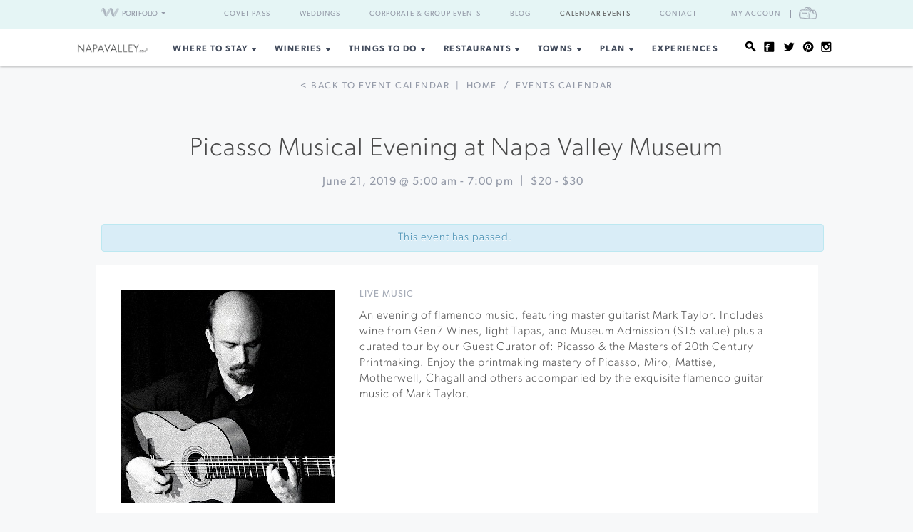

--- FILE ---
content_type: application/javascript;charset=iso-8859-1
request_url: https://fid.agkn.com/f?apiKey=2520642820
body_size: 126
content:
{ "TruAudienceID" : "E1:picMtqRBi5RsrdITjlXUGgodj_44JVkSV5_nFs-RobRBwauOPovWg7WHtd1O5x4D46yhxT-quZfpJHOFDxTFZy_zUxgyAW1qxis6UJWJ9aeK0cGLKSFcESAMF8QdixOB", "L3" : "" }

--- FILE ---
content_type: application/javascript
request_url: https://www.napavalley.com/wp-content/plugins/events-calendar-pro/resources/tribe-events-pro.min.js?ver=3.8
body_size: 1873
content:
Object.prototype.hasOwnProperty.call(window,"tribe_ev")&&(tribe_ev.geoloc={map:[],geocoder:[],geocodes:[],bounds:[],markers:[],refine:!1});
(function(p,n,a,m,g,e,f,k,q){a.extend(tribe_ev.fn,{has_address:function(a,b){for(var c=0;c<b.length;c++)if(b[c].formatted_address==a)return!0;return!1},pre_ajax:function(d){if(a("#tribe-bar-geoloc").length){var b=a("#tribe-bar-geoloc").val();b.length?g.process_geocoding(b,function(c){e.geocodes=c;if(1<e.geocodes.length&&!g.has_address(b,e.geocodes))g.print_geo_options();else{var h=c[0].geometry.location.lat();c=c[0].geometry.location.lng();h&&a("#tribe-bar-geoloc-lat").val(h);c&&a("#tribe-bar-geoloc-lng").val(c);
d&&"function"===typeof d&&(a("#tribe_events_filter_item_geofence").length&&a("#tribe_events_filter_item_geofence").show(),d())}}):(a("#tribe-bar-geoloc-lat, #tribe-bar-geoloc-lng").val(""),d&&"function"===typeof d&&(a("#tribe_events_filter_item_geofence").length&&(a("#tribe_events_filter_item_geofence input").prop("checked",!1),a("#tribe_events_filter_item_geofence").hide().find("select").prop("selectedIndex",0)),d()))}else d&&"function"===typeof d&&d()},print_geo_options:function(){a("#tribe-geo-links").empty();
a("#tribe-geo-options").show();var d=[];e.refine=!0;for(var b=0;b<e.geocodes.length;b++){var c=e.geocodes[b].formatted_address;d[c]||(d[c]=!0,a("<a/>").text(c).attr("href","#").addClass("tribe-geo-option-link").data("index",b).appendTo("#tribe-geo-links"),k.map_view()&&g.map_add_marker(e.geocodes[b].geometry.location.lat(),e.geocodes[b].geometry.location.lng(),c))}e.refine=!1},pro_tooltips:function(){a("#tribe-events").on("mouseenter",'div[id*="tribe-events-event-"], div[id*="tribe-events-daynum-"]:has(a), div.event-is-recurring',
function(){var d=0,b=a(this);if(a("body").hasClass("tribe-events-week")&&b.tribe_has_attr("data-tribejson"))if(b.parents(".tribe-grid-allday").length)c=b.find(".tribe-events-tooltip"),c.length||(c=b.data("tribejson"),b.find("div").append(tribe_tmpl("tribe_tmpl_tooltip",c)),c=b.find(".tribe-events-tooltip")),d=b.outerHeight()+6,c.css("bottom",d).show();else{var c=b.find(".tribe-events-tooltip");c.length||(c=b.data("tribejson"),b.append(tribe_tmpl("tribe_tmpl_tooltip",c)),c=b.find(".tribe-events-tooltip"));
var h=a(".tribe-week-grid-wrapper"),l=b.parent(),d=l.parent(),e=Math.ceil(d.width()),f=Math.ceil(b.width()),g=Math.ceil(c.outerWidth()),d=h.height(),k=h.scrollTop(),h=l.position(),b=b.position(),b=Math.ceil(b.top),b=k-b,l=l.hasClass("tribe-events-right"),k={};c.hasClass("hovered")||c.data("ow",g).addClass("hovered");e=l?Math.ceil(h.left)-20:e-f-Math.ceil(h.left);g=g>=e?e:c.data("ow")>e?e:c.data("ow");k=l?{right:f+20,bottom:"auto",width:g+"px"}:{left:f+20,bottom:"auto",width:g+"px"};c.css(k);f=c.height();
0<=b?b+=5:(d=b+d,b=f>d?d-f-8:5);c.css("top",b).show()}})},process_geocoding:function(a,b){var c={address:a,bounds:new google.maps.LatLngBounds(new google.maps.LatLng(TribeEventsPro.geocenter.min_lat,TribeEventsPro.geocenter.min_lng),new google.maps.LatLng(TribeEventsPro.geocenter.max_lat,TribeEventsPro.geocenter.max_lng))};e.geocoder.geocode(c,function(a,c){if(c==google.maps.GeocoderStatus.OK)return b(a),a;c==google.maps.GeocoderStatus.ZERO_RESULTS&&GeoLoc.map_view&&spin_end();return c})},set_recurrence:function(a){a?
(f.recurrence=!0,tribe_storage&&tribe_storage.setItem("tribeHideRecurrence","1")):(f.recurrence=!1,tribe_storage&&tribe_storage.setItem("tribeHideRecurrence","0"))}});a.extend(tribe_ev.tests,{hide_recurrence:function(){return a("#tribeHideRecurrence:checked").length?!0:!1}});a(n).ready(function(){a(".tribe-bar-geoloc-filter").length&&a(".tribe-bar-geoloc-filter").append('<div id="tribe-geo-options"><div id="tribe-geo-links"></div></div>');var d=a("#tribe-events"),b=a("#tribe-bar-geoloc"),c=a("#tribe-geo-options"),
h=!1;g.pro_tooltips();k.hide_recurrence()&&g.set_recurrence(!0);f.recurrence=k.hide_recurrence();d.on("click","#tribeHideRecurrence",function(){f.popping=!1;f.do_string=!0;f.paged=1;h=a(this).is(":checked")?!0:!1;g.set_recurrence(h);a(m).trigger("tribe_ev_updatingRecurrence").trigger("tribe_ev_runAjax")});a(m).on("tribe_ev_preCollectBarParams",function(){b.length&&(b.val().length?"map"===f.view_target&&(f.url_params.action="tribe_geosearch"):a("#tribe-bar-geoloc-lat, #tribe-bar-geoloc-lng").val(""));
tribe_storage&&"1"===tribe_storage.getItem("tribeHideRecurrence")&&("month"!==f.view_target&&"week"!==f.view_target)&&(f.url_params.tribeHideRecurrence="1")});k.map_view()||(c.length&&(d.on("click",".tribe-geo-option-link",function(d){d.preventDefault();d.stopPropagation();d=a(this);a(".tribe-geo-option-link").removeClass("tribe-option-loaded");d.addClass("tribe-option-loaded");b.val(d.text());a("#tribe-bar-geoloc-lat").val(e.geocodes[d.data("index")].geometry.location.lat());a("#tribe-bar-geoloc-lng").val(e.geocodes[d.data("index")].geometry.location.lng());
g.pre_ajax(function(){a(m).trigger("tribe_ev_runAjax");c.hide()})}),a(n).on("click",function(a){c.hide()})),g.snap("#tribe-geo-wrapper","#tribe-geo-wrapper","#tribe-events-footer .tribe-events-nav-previous a, #tribe-events-footer .tribe-events-nav-next a"));a("#wp-toolbar").on("click",".tribe-split-single a, .tribe-split-all a",function(){var b="",b=a(this).parent().hasClass("tribe-split-all")?TribeEventsPro.recurrence.splitAllMessage:TribeEventsPro.recurrence.splitSingleMessage;if(!p.confirm(b))return!1});
q&&debug.info("TEC Debug: tribe-events-pro.js successfully loaded")})})(window,document,jQuery,tribe_ev.events,tribe_ev.fn,tribe_ev.geoloc,tribe_ev.state,tribe_ev.tests,tribe_debug);
